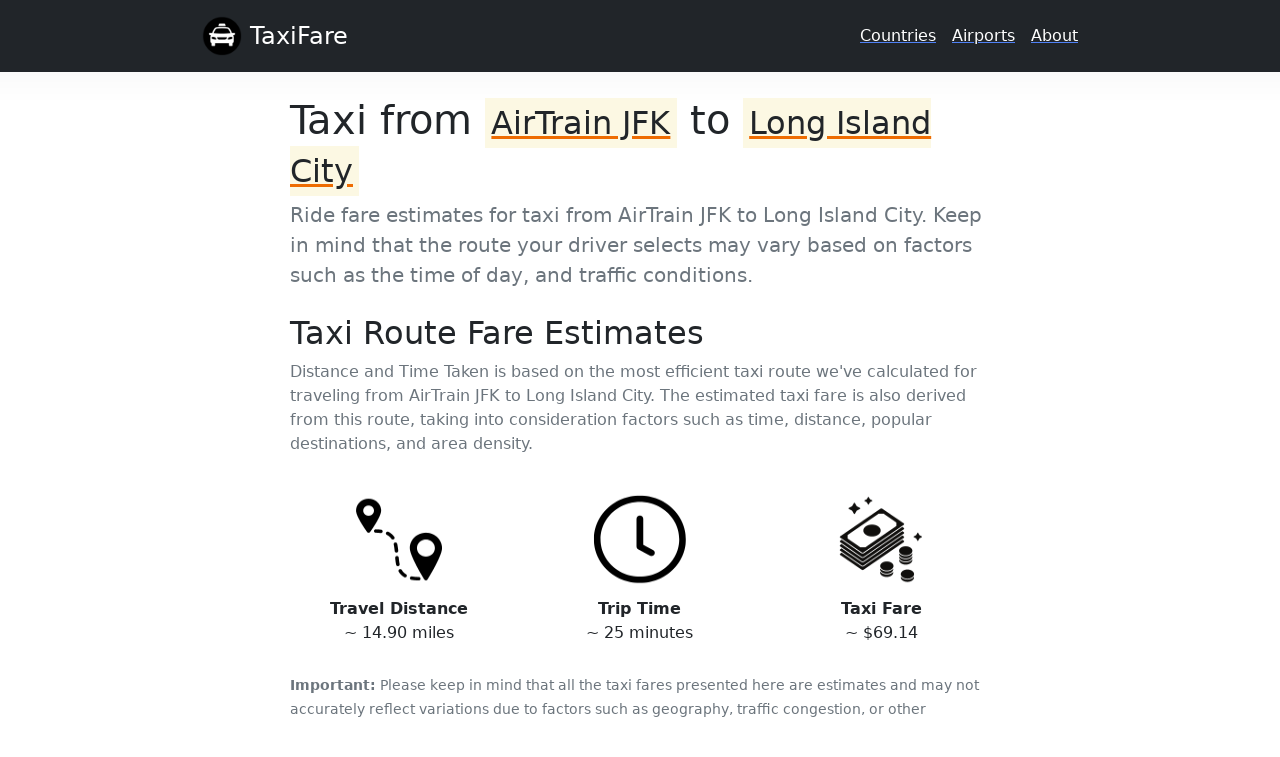

--- FILE ---
content_type: text/html; charset=UTF-8
request_url: https://taxifare.org/us/route/zcjnj66v
body_size: 5010
content:
<!DOCTYPE html>
<html lang="en">
<head>
    <meta charset="utf-8">
    <meta name="viewport" content="width=device-width, initial-scale=1">
        
    <title>Taxi fares (Uber, Lyft, etc) from AirTrain JFK to Long Island City</title>
    <meta name="description" content="AirTrain JFK to Long Island City taxi fare estimates - find Uber, Lyft, and more." />

    <script src="https://cdn.jsdelivr.net/npm/bootstrap@5.0.2/dist/js/bootstrap.bundle.min.js"></script>
    <script src="https://cdnjs.cloudflare.com/ajax/libs/jquery/3.3.1/jquery.min.js"></script>
    <script src="https://cdnjs.cloudflare.com/ajax/libs/jquery.devbridge-autocomplete/1.4.11/jquery.autocomplete.min.js"></script>
    
    <link href="https://cdn.jsdelivr.net/npm/bootstrap@5.0.2/dist/css/bootstrap.min.css" rel="stylesheet">
    <link rel="stylesheet" href="https://maxcdn.bootstrapcdn.com/font-awesome/4.5.0/css/font-awesome.min.css">

    <link href="https://taxifare.org/public/styles.css" rel="stylesheet">
    <link rel="icon" href="https://taxifare.org/public/images/favicon.ico" type="image/x-icon">

    <meta property="og:title" content="Taxi fares (Uber, Lyft, etc) from AirTrain JFK to Long Island City" />
    <meta property="og:type" content="website" />
    <meta property="og:url" content="https://taxifare.org/us/route/zcjnj66v" />     
    <meta property="og:description" content="AirTrain JFK to Long Island City taxi fare estimates - find Uber, Lyft, and more." /> 

    <!-- Yandex.Metrika counter -->
    <script type="text/javascript" >
      (function(m,e,t,r,i,k,a){m[i]=m[i]||function(){(m[i].a=m[i].a||[]).push(arguments)};
      m[i].l=1*new Date();
      for (var j = 0; j < document.scripts.length; j++) {if (document.scripts[j].src === r) { return; }}
      k=e.createElement(t),a=e.getElementsByTagName(t)[0],k.async=1,k.src=r,a.parentNode.insertBefore(k,a)})
      (window, document, "script", "https://mc.yandex.ru/metrika/tag.js", "ym");

      ym(97301749, "init", {
            clickmap:true,
            trackLinks:true,
            accurateTrackBounce:true
      });
    </script>
    <noscript><div><img src="https://mc.yandex.ru/watch/97301749" style="position:absolute; left:-9999px;" alt="" /></div></noscript>
    <!-- /Yandex.Metrika counter -->

          <meta name="robots" content="noindex, follow">
    
</head>

<body>
<!-- <div class="container py-3"> -->
  <header class="bg-dark text-white">
    <div class="container">
      <div class="d-flex flex-column flex-md-row align-items-center py-3 pb-3 mb-4">
        <a href="https://taxifare.org" class="d-flex align-items-center text-white text-decoration-none">
          <img width="40" height="40" class="me-2" src="https://taxifare.org/public/images/taxifare-logo.png">
          <span class="fs-4">TaxiFare</span>
        </a>

        <nav class="d-inline-flex mt-2 mt-md-0 ms-md-auto">
          <a  class="me-3 py-2 text-white underline-link" href="https://taxifare.org/countries">Countries</a>
          <a class="me-3 py-2 text-white underline-link" href="https://taxifare.org/airports">Airports</a>
          <a class="underline-link py-2 text-white" href="https://taxifare.org/about">About</a>
        </nav>
      </div>
    </div>
  </header>

  <div class="container">
  <main>





<div class="info-content mx-auto">
<h1 class="display-6 fw-normal mb-2">Taxi from <mark class="underline-mark">AirTrain JFK</mark> to <mark class="underline-mark">Long Island City</mark></h1>
<p class="fs-5 text-muted">
Ride fare estimates for taxi from AirTrain JFK to Long Island City. Keep in mind that the route your driver selects may vary based on factors such as the time of day, and traffic conditions.</p>



<h2 class="display-8 mt-4">Taxi Route Fare Estimates</h2>
<p class="text-muted">Distance and Time Taken is based on the most efficient taxi route we've calculated for traveling from AirTrain JFK to Long Island City. The estimated taxi fare is also derived from this route, taking into consideration factors such as time, distance, popular destinations, and area density.</p>
<ul class="row route__list">
            <li class="col-md-4 col-12">
            <section class="card-route__section">
                <picture class="route__picture">
                    <img class="route-img" src="https://taxifare.org/public/images/distance.png" alt="Travel Distance icon">
                </picture>
                <strong class="card-route__name">Travel Distance</strong>
                <span class="card-route__value">~ 14.90 miles</span>                               
            </section>
        </li>
            <li class="col-md-4 col-12">
            <section class="card-route__section">
                <picture class="route__picture">
                    <img class="route-img" src="https://taxifare.org/public/images/time.png" alt="Trip Time icon">
                </picture>
                <strong class="card-route__name">Trip Time</strong>
                <span class="card-route__value">~ 25 minutes</span>                               
            </section>
        </li>
            <li class="col-md-4 col-12">
            <section class="card-route__section">
                <picture class="route__picture">
                    <img class="route-img" src="https://taxifare.org/public/images/money.png" alt="Taxi Fare icon">
                </picture>
                <strong class="card-route__name">Taxi Fare</strong>
                <span class="card-route__value">~ $69.14</span>                               
            </section>
        </li>
    </ul>
<p class="text-muted"><small><strong>Important:</strong> Please keep in mind that all the taxi fares presented here are estimates and may not accurately reflect variations due to factors such as geography, traffic congestion, or other variables.</small></p>
<hr class="mb-5">



<h2 class="display-8">Available Ride Options</h2>
<p class="text-muted">Here are some ride options to consider for your ride from AirTrain JFK to Long Island City. </p>

<p class="text-muted">The least expensive option is <strong>Standard</strong>. It is estimated to cost around $69.14 and should take approximately 25 minutes.</p>

<p class="text-muted">These options cater to different preferences, so you can choose the one that best suits your needs and budget.
</p>

<ul class="row route__list">
            <li class="col-md-4">
            

        <div class="card mb-4 rounded-3 shadow-sm">
          <div class="card-header py-2 text-center">
                                                                <img class="taxi-img" src="https://taxifare.org/public/images/standard.png" alt="Standard icon">
            <h4 class="my-0 fw-normal">Standard</h4>
          </div>
          <div class="card-body" style="min-height: 137px;">
          
            <small class="text-muted fw-light">Affordable rides, all to yourself.</small>
            
            <p class="text-muted mt-3">UberX, Lyft</p>    
            
          </div>
          <div class="card-footer text-muted text-center">
                        <h4 class="card-title pricing-card-title"><small class="text-muted fw-light">Estimated fare:</small><br> ~ $69.14 - $76.05</h4>
           </div>
        </div>

        </li>
            <li class="col-md-4">
            

        <div class="card mb-4 rounded-3 shadow-sm">
          <div class="card-header py-2 text-center">
                                                                <img class="taxi-img" src="https://taxifare.org/public/images/luxury.png" alt="Black icon">
            <h4 class="my-0 fw-normal">Black</h4>
          </div>
          <div class="card-body" style="min-height: 137px;">
          
            <small class="text-muted fw-light">High-end rides with professional drivers</small>
            
            <p class="text-muted mt-3"></p>    
            
          </div>
          <div class="card-footer text-muted text-center">
                        <h4 class="card-title pricing-card-title"><small class="text-muted fw-light">Estimated fare:</small><br> ~ $109.66 - $120.63</h4>
           </div>
        </div>

        </li>
            <li class="col-md-4">
            

        <div class="card mb-4 rounded-3 shadow-sm">
          <div class="card-header py-2 text-center">
                                                                <img class="taxi-img" src="https://taxifare.org/public/images/green.png" alt="Green icon">
            <h4 class="my-0 fw-normal">Green</h4>
          </div>
          <div class="card-body" style="min-height: 137px;">
          
            <small class="text-muted fw-light">Electric and hybrid vehicles</small>
            
            <p class="text-muted mt-3"></p>    
            
          </div>
          <div class="card-footer text-muted text-center">
                        <h4 class="card-title pricing-card-title"><small class="text-muted fw-light">Estimated fare:</small><br> ~ $67.8 - $74.58</h4>
           </div>
        </div>

        </li>
            <li class="col-md-4">
            

        <div class="card mb-4 rounded-3 shadow-sm">
          <div class="card-header py-2 text-center">
                                                                <img class="taxi-img" src="https://taxifare.org/public/images/xl.png" alt="XL icon">
            <h4 class="my-0 fw-normal">XL</h4>
          </div>
          <div class="card-body" style="min-height: 137px;">
          
            <small class="text-muted fw-light">Affordable rides for groups up to 6.</small>
            
            <p class="text-muted mt-3">UberXL, LyftXL</p>    
            
          </div>
          <div class="card-footer text-muted text-center">
                        <h4 class="card-title pricing-card-title"><small class="text-muted fw-light">Estimated fare:</small><br> ~ $88.06 - $96.87</h4>
           </div>
        </div>

        </li>
    </ul>




<h2 class="display-8">Route Map Overview</h2>
<p class="text-muted">You can see the taxi route from AirTrain JFK to Long Island City on the map below. This specific route has been used to calculate the distance, duration and the corresponding taxi fare.</p>
<p class="text-muted">In order to make it easier for you to find the starting point of your trip, we've marked it with a <strong class="text-danger">red marker</strong> at <em>AirTrain JFK</em>.</p>
<p class="text-muted">On the other hand, the <strong class="text-primary">blue marker</strong> indicates the final destination, which is <em>Long Island City</em>.</p>
<div class="col-12 city">
<img class="map-img img-fluid" src="https://maps.locationiq.com/v3/staticmap?key=pk.21953a08f27edd441fbe5feba1e4f38a&center=40.70370245,-73.88673745&zoom=16&size=650x400&format=png&markers=icon:small-red-cutout|40.6618733,-73.8249754&markers=icon:small-blue-cutout|40.7455316,-73.9484995&path=color:0xff0000|weight:5|enc:sxdwF||qaM\aHqIwAvEkr@sNqw@k@__@dDsEzEdDwAtG}{@kBqmAxc@kpCtnAuf@xa@sc@`F_`@fa@al@xVw{@vEtd@xvA~kAblGyFdbAa`@ruAkRdUqEnS_`@xqDcKcQiNwChAcK" alt="Map: Taxi Route from AirTrain JFK to Long Island City">
</div>
                <strong>Close by Locations</strong>
        <p class="text-muted">
            Get estimate taxi price from surrounding areas: 
                                                                                                                                                                                                                                                                                                                                                                                                                                                                                                                                                <a class="underline-link" href="https://taxifare.org/us/south-ozone-park-queens-ny">South Ozone Park, Queens NY</a>, <a class="underline-link" href="https://taxifare.org/us/howard-beach-queens-ny">Howard Beach, Queens NY</a>, <a class="underline-link" href="https://taxifare.org/us/ozone-park-queens-ny">Ozone Park, Queens NY</a>, <a class="underline-link" href="https://taxifare.org/us/john-f-kennedy-international-airport-district-queens-ny">John F Kennedy International Airport District, Queens NY</a>, <a class="underline-link" href="https://taxifare.org/us/richmond-hill-queens-ny">Richmond Hill, Queens NY</a>. 
            </p>
        



    <h2 class="display-8 mt-5">Frequently asked questions</h2>
    <div class="accordion accordion-flush" id="accordionExample">

                <div class="accordion-item">
            <h3 class="accordion-header" id="heading0">
                <button class="accordion-button" type="button" data-bs-toggle="collapse" data-bs-target="#collapse0" aria-expanded="true" aria-controls="collapse0">
                How much is a Taxi from AirTrain JFK to Long Island City?                </button>
            </h3>
            <div id="collapse0" class="accordion-collapse collapse show" aria-labelledby="heading0" data-bs-parent="#accordionExample">
                <div class="accordion-body text-muted">
                <em>Based on our data, the average price for this trip is $69.14 for a Standard taxi option such as UberX or Lyft.</em>
                </div>
            </div>
        </div>
                <div class="accordion-item">
            <h3 class="accordion-header" id="heading1">
                <button class="accordion-button collapsed" type="button" data-bs-toggle="collapse" data-bs-target="#collapse1" aria-expanded="false" aria-controls="collapse1">
                What is the most affordable taxi ride option from AirTrain JFK to Long Island City?                </button>
            </h3>
            <div id="collapse1" class="accordion-collapse collapse" aria-labelledby="heading1" data-bs-parent="#accordionExample">
                <div class="accordion-body text-muted">
                <em>Standard taxi such as UberX or Lyft is the most budget-friendly ride choice.</em>
                </div>
            </div>
        </div>
                <div class="accordion-item">
            <h3 class="accordion-header" id="heading2">
                <button class="accordion-button collapsed" type="button" data-bs-toggle="collapse" data-bs-target="#collapse2" aria-expanded="false" aria-controls="collapse2">
                How long does it take to get from AirTrain JFK to Long Island City?                </button>
            </h3>
            <div id="collapse2" class="accordion-collapse collapse" aria-labelledby="heading2" data-bs-parent="#accordionExample">
                <div class="accordion-body text-muted">
                <em>Estimated travel time is ~ 25 minutes.</em>
                </div>
            </div>
        </div>
                <div class="accordion-item">
            <h3 class="accordion-header" id="heading3">
                <button class="accordion-button collapsed" type="button" data-bs-toggle="collapse" data-bs-target="#collapse3" aria-expanded="false" aria-controls="collapse3">
                How far is it from AirTrain JFK to Long Island City?                </button>
            </h3>
            <div id="collapse3" class="accordion-collapse collapse" aria-labelledby="heading3" data-bs-parent="#accordionExample">
                <div class="accordion-body text-muted">
                <em>Taxi ride from AirTrain JFK to Long Island City is approximately 14.90 miles.</em>
                </div>
            </div>
        </div>
        
    </div>

    <script type="application/ld+json">
        {"@context":"http://schema.org","@type":"FAQPage","mainEntity":[{"@type":"Question","name":"How much is a Taxi from AirTrain JFK to Long Island City?","acceptedAnswer":{"@type":"Answer","text":"Based on our data, the average price for this trip is $69.14 for a Standard taxi option such as UberX or Lyft."}},{"@type":"Question","name":"What is the most affordable taxi ride option from AirTrain JFK to Long Island City?","acceptedAnswer":{"@type":"Answer","text":"Standard taxi such as UberX or Lyft is the most budget-friendly ride choice."}},{"@type":"Question","name":"How long does it take to get from AirTrain JFK to Long Island City?","acceptedAnswer":{"@type":"Answer","text":"Estimated travel time is ~ 25 minutes."}},{"@type":"Question","name":"How far is it from AirTrain JFK to Long Island City?","acceptedAnswer":{"@type":"Answer","text":"Taxi ride from AirTrain JFK to Long Island City is approximately 14.90 miles."}}]}    </script>

            <h2 class="display-8 mt-5">Popular fare estimates:</h2>
        <p class="text-muted">Routes with estimated time, distance, and taxi prices</p>

        <div class="container-fluid">
            <div class="row">
                            <div class="col-sm-6 col-12">
                    <strong>Taxi routes near AirTrain JFK</strong>
                    <ul class="list-group list-group-flush">
                                                                                 
                                                                                    <li class="list-group-item">
                                <a class="underline-link" href="https://taxifare.org/us/route/0079e5y5">AirTrain JFK to Swan Lake</a> <small><mark>(~ 113.34 miles)</mark></small></li>
                                                                                 
                                                                                    <li class="list-group-item">
                                <a class="underline-link" href="https://taxifare.org/us/route/zcjnj66v">AirTrain JFK to Long Island City</a> <small><mark>(~ 14.90 miles)</mark></small></li>
                                                                                 
                                                                                    <li class="list-group-item">
                                <a class="underline-link" href="https://taxifare.org/us/route/xx0aluih">AirTrain JFK to Hilton Garden Inn</a> <small><mark>(~ 17.92 miles)</mark></small></li>
                                                                                 
                                                                                    <li class="list-group-item">
                                <a class="underline-link" href="https://taxifare.org/us/route/85wm9rs9">AirTrain JFK to Village of Bayville</a> <small><mark>(~ 30.38 miles)</mark></small></li>
                                                                                 
                                                                                    <li class="list-group-item">
                                <a class="underline-link" href="https://taxifare.org/us/route/vqlaehrh">AirTrain JFK to Waldwick</a> <small><mark>(~ 36.62 miles)</mark></small></li>
                                            </ul>
                </div>
            
                            <div class="col-sm-6 col-12">
                <strong>Taxi routes near Long Island City</strong>
                <ul class="list-group list-group-flush">
                                                                     
                                                                        <li class="list-group-item">
                            <a class="underline-link" href="https://taxifare.org/us/route/t0c3iub7">Long Island City to Walter Kerr Theatre</a> <small><mark>(~ 3.49 miles)</mark></small></li>
                                                                     
                                                                        <li class="list-group-item">
                            <a class="underline-link" href="https://taxifare.org/us/route/133dhyef">Long Island City to Central Park</a> <small><mark>(~ 4.53 miles)</mark></small></li>
                                                                     
                                                                        <li class="list-group-item">
                            <a class="underline-link" href="https://taxifare.org/us/route/jf6zpn55">31-10, Thomson Avenue, Sunnyside, Queens, New York, New York, 11101, USA to 145, College Road, Viola, Rockland County, New York, 10901, USA</a> <small><mark>(~ 37.89 miles)</mark></small></li>
                                                                     
                                                                        <li class="list-group-item">
                            <a class="underline-link" href="https://taxifare.org/us/route/6dgx1ei5">Box House Hotel to Brooklyn Winery</a> <small><mark>(~ 1.33 miles)</mark></small></li>
                                                                     
                                                                        <li class="list-group-item">
                            <a class="underline-link" href="https://taxifare.org/us/route/3u6vkj7y">77, Box Street, Greenpoint, Brooklyn, New York, New York, 11222, USA to 225, Madison Avenue, Midtown South, Manhattan, New York, New York, 10016, USA</a> <small><mark>(~ 3.18 miles)</mark></small></li>
                                    </ul>
                </div>
                        </div>
        </div>

    

            <br>
        <hr>
        <ol class="breadcrumb" itemscope itemtype="http://schema.org/BreadcrumbList">
         
                    <li class="breadcrumb-item"  itemprop="itemListElement" itemscope itemtype="http://schema.org/ListItem">
				
                <a itemprop="item" href="https://taxifare.org">                <span itemprop="name">Home</span>
                </a>				<meta itemprop="position" content="1">
                
			</li>
                                <li class="breadcrumb-item"  itemprop="itemListElement" itemscope itemtype="http://schema.org/ListItem">
				
                <a itemprop="item" href="https://taxifare.org/us">                <span itemprop="name">US</span>
                </a>				<meta itemprop="position" content="2">
                
			</li>
                                <li class="breadcrumb-item"  itemprop="itemListElement" itemscope itemtype="http://schema.org/ListItem">
				
                <a itemprop="item" href="https://taxifare.org/us/south-ozone-park-queens-ny">                <span itemprop="name">South Ozone Park, Queens NY</span>
                </a>				<meta itemprop="position" content="3">
                
			</li>
                                <li class="breadcrumb-item active" aria-current="page" itemprop="itemListElement" itemscope itemtype="http://schema.org/ListItem">
				
                                <span itemprop="name">AirTrain JFK > Long Island City</span>
                				<meta itemprop="position" content="4">
                
			</li>
                            </ol>
    
    </div>

</div>    </main>


  <footer class="my-5 pt-5 text-muted text-center text-small">
    <p class="mb-1"><strong>&copy;2026 TaxiFare.org</strong></p>
    <p class="mb-1">Where Travel Meets Transparency: TaxiFare - Your <mark>Taxi Fare Estimator</mark> Companion</p>
    <ul class="list-inline">
      <li class="list-inline-item"><a href="https://taxifare.org/countries">Taxi Fares By Country</a></li>
      <li class="list-inline-item"><a href="https://taxifare.org/about">About</a></li>
      <li class="list-inline-item"><a href="https://taxifare.org/contact">Contact</a></li>
      <li class="list-inline-item"><a href="https://taxifare.org/privacy">Privacy</a></li>
    </ul>
  </footer>
</div>

<script src="https://taxifare.org/public/auto.js"></script>
</body>
</html>

--- FILE ---
content_type: text/css
request_url: https://taxifare.org/public/styles.css
body_size: 1164
content:
body {
    background-image: linear-gradient(180deg, #eee, #fff 100px, #fff);
    min-width: 320px;
}
  
.container {
    max-width: 900px;
}

.estimator-header {
    max-width: 700px;
}

.estimator-search {
    max-width: 500px;
}

.autocomplete-suggestions{
    background-color: #fff;
    border: 1px solid #ced4da;
    border-radius: 6px;
    cursor: pointer;
}

.autocomplete-suggestion{
    border-top: 1px solid #ced4da;
    padding: 0 0 5px 10px 
}

.autocomplete-suggestion:hover{
    background-color: #ced4da;
}

.clear-text{
    display: none;
    position: absolute;
    top: 15px;
    right: 10px;
}

.info-content {
    max-width: 700px;
}

.location li {
    padding: 5px;
}

.city ul {
    --icon-space: 1.3em;
    list-style: none;
    padding-left: 15px;
}
  
.city li {
    padding: 5px;
    padding-left: var(--icon-space);
}
  
.city li:before {
    content: "\f041"; /* FontAwesome Unicode */
    font-family: FontAwesome;
    display: inline-block;
    margin-left: calc( var(--icon-space) * -1 );
    width: var(--icon-space);
}


.cards {
    display: flex;
    flex-direction: row;
    justify-content: center;
    flex-wrap: wrap;
    overflow: hidden;
    margin-bottom: 2em
}

.cards .card {
    margin: 15px;
    box-shadow: 0 1px 2px 0 rgba(0,0,0,.12),0 2px 10px 0 rgba(0,0,0,.1);
    border-radius: 2px;
    text-align: center;
    padding: 15px;
    display: inline;
}

.cards .flag {
    width: 16px;
    height: 12px;
    margin-left: .5em
}

.country-flag {
    width: 300px;
    margin: auto;
}

.cards .img-car {
    width: 80px
}

.cards .card h3:first-child {
    margin: 0
}

.cards .card p:last-child {
    margin: 0
}

@media (max-width: 768px) {
    .cards .card {
        margin:8px;
        padding: 10px;
        font-size: .62em
    }
}

@media (min-width: 768px) {
    .cards.three,.cards.two {
        display:flex;
        flex-direction: row;
        flex-wrap: wrap;
        flex: 1
    }

    .cards.two .card {
        width: calc(50% - 20px);
        margin: 10px
    }

    .cards.three .card {
        width: calc(33.3333% - 20px);
        margin: 10px
    }
}

.info_opacity {
    opacity: 0.5;
}




.route__list {
    list-style: none;
    padding: 0;
}

.container-fluid {
	height: 100%;
	padding: 0;
}

.row {
    --bs-gutter-x: 1.5rem;
    --bs-gutter-y: 0;
    display: flex;
    flex-wrap: wrap;
}

.route__picture {
    display: flex;
    justify-content: center;
}

.route-img {
    width: auto;
    height: 115px;
    padding: 10px;
    margin: auto;
}

.taxi-img {
    width: auto;
    height: 90px;
    padding: 0px;
    margin: auto;
}

.card-route__section {
    display: flex;
    flex-direction: column;
    width: 180px;
    height: 185px;
    padding: 10px;
    margin: 0 auto;
    background: #FFF;
}

.card-route__name {
    white-space: nowrap;
    overflow: hidden;
    text-overflow: ellipsis;
    color: var(--color-text);
    display: block;
    width: 99.9%;
    text-align: center;
}

.card-route__value {
    display: block;
    color: var(--color-text-second);
    text-align: center;
}

.map-img {
    width: 650px;
    height: auto;
    padding: 10px;
    margin: auto;
}

.underline-link {
    color: currentColor;
    text-decoration-color: #4f81f5;
    text-decoration-thickness: 2px;
    text-underline-offset: .2ex;
}

.underline-mark {
    text-decoration: underline;
    color: currentColor;
    text-decoration-color: #ee6c02;
    text-decoration-thickness: 3px;
    text-underline-offset: .2ex;
    font-size: calc(0.8rem + 1.5vw);
}

.breadcrumb{
    font-size: 12px;
 }



--- FILE ---
content_type: application/javascript; charset=utf-8
request_url: https://taxifare.org/public/auto.js
body_size: 954
content:
var locationiqKey = "pk.21953a08f27edd441fbe5feba1e4f38a";

$('.autocomplete-input').autocomplete({
    minChars: 3,
    deferRequestBy: 250,
    serviceUrl: 'https://api.locationiq.com/v1/autocomplete',
    paramName: 'q',
    params: {
        key: locationiqKey,
        format: "json",
        limit: 5
    },
    ajaxSettings: {
        dataType: 'json'
    },
    formatResult: function (suggestion, currentValue) {
        var format = "<div class='autocomplete-suggestion-name'>" + highlight(suggestion.data.display_place, currentValue) + "</div>" +
            "<div class='autocomplete-suggestion-address'>" + highlight(suggestion.data.display_address, currentValue) + "</div>"
        return format;
    },
    transformResult: function (response) {
        var suggestions = $.map(response, function (dataItem) {
            return {
                value: dataItem.display_name,
                data: dataItem
            };
        })

        return {
            suggestions: suggestions
        };
    },
    onSelect: function (suggestion) {
        var resultId = $(this).data('result-id');
        displayLatLon(suggestion.data.display_name, suggestion.data.lat, suggestion.data.lon, resultId);
        var hiddenPrefix = resultId === 'result-pickup' ? 'from' : 'to';
        $('#' + hiddenPrefix + '-place').val(suggestion.data.display_place);
        $('#' + hiddenPrefix + '-address').val(suggestion.data.display_address);
        $('#' + hiddenPrefix + '-lon').val(suggestion.data.lon);
        $('#' + hiddenPrefix + '-lat').val(suggestion.data.lat);
    }
});

function displayLatLon(display_name, lat, lng, resultId) {
    var resultString = "You have selected " + display_name + "<br/>Lat: " + lat + "<br/>Lon: " + lng;
}

function highlight(text, focus) {
    var r = RegExp('(' + escapeRegExp(focus) + ')', 'gi');
    return text.replace(r, '<strong>$1</strong>');
}

function escapeRegExp(str) {
    return str.replace(/[-[\]/{}()*+?.\\^$|]/g, '\\$&');
}
    
// clear text button
$(document).ready(function () {
    $('#floating-input-1').focus(function () {
        $('#clear-from').show();
});

$('#floating-input-1').blur(function () {
    if ($(this).val() === '') {
        $('#clear-from').hide();
    }
});

$('#floating-input-2').focus(function () {
    $('#clear-to').show();
});

$('#floating-input-2').blur(function () {
    if ($(this).val() === '') {
        $('#clear-to').hide();
    }
});

$('#clear-from').click(function () {
    clearInput('floating-input-1');
    $('#clear-from').hide();
});

$('#clear-to').click(function () {
    clearInput('floating-input-2');
    $('#clear-to').hide();
});
});

function clearInput(inputId) {
    $('#' + inputId).val('');
}